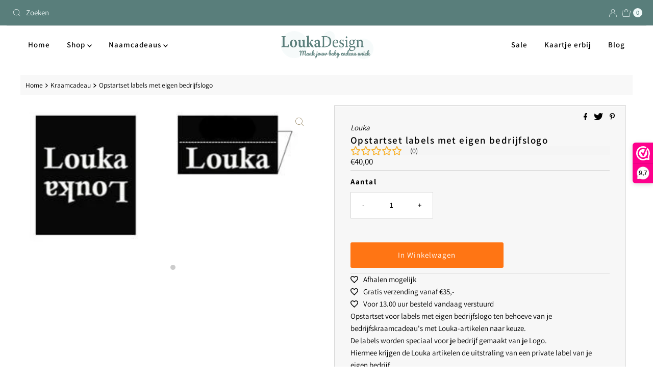

--- FILE ---
content_type: text/javascript
request_url: https://cdn.shopify.com/extensions/019a7c1d-a98f-7b8c-890b-20d77f390cbf/dashboard-25/assets/theme_ratings-cf822a05.js
body_size: -205
content:
import{c as r,j as t,R as e}from"./vendor-58ea80d7.js";import{A as o}from"./AverageRatingsBlock-86f6f398.js";document.querySelectorAll(".valued-dashboard-product-reviews-ratings-root").forEach(function(a){r.createRoot(a).render(t.jsx(e.StrictMode,{children:t.jsx(o,{ratingCount:dashRatingCount,ratingValue:dashRatingValue})}))});
